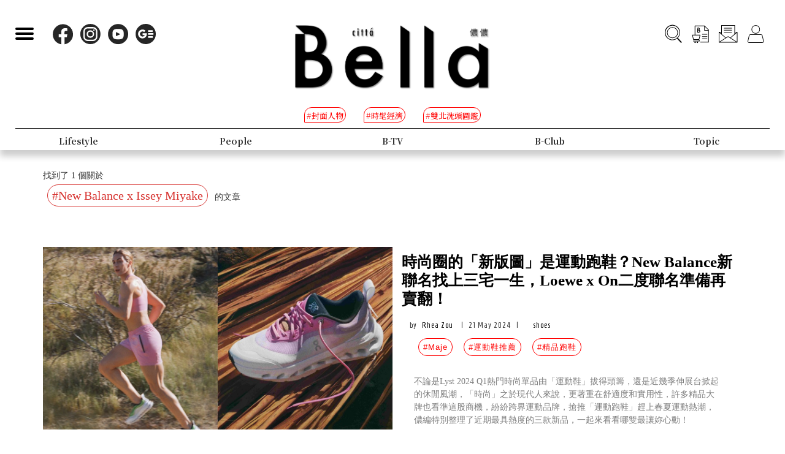

--- FILE ---
content_type: text/html; charset=UTF-8
request_url: https://auto-load-balancer.likr.tw/api/get_client_ip.php
body_size: -136
content:
"3.134.86.204"

--- FILE ---
content_type: text/html; charset=utf-8
request_url: https://www.google.com/recaptcha/api2/aframe
body_size: 151
content:
<!DOCTYPE HTML><html><head><meta http-equiv="content-type" content="text/html; charset=UTF-8"></head><body><script nonce="t8sm-tzjQmP6qC6J4eYH0Q">/** Anti-fraud and anti-abuse applications only. See google.com/recaptcha */ try{var clients={'sodar':'https://pagead2.googlesyndication.com/pagead/sodar?'};window.addEventListener("message",function(a){try{if(a.source===window.parent){var b=JSON.parse(a.data);var c=clients[b['id']];if(c){var d=document.createElement('img');d.src=c+b['params']+'&rc='+(localStorage.getItem("rc::a")?sessionStorage.getItem("rc::b"):"");window.document.body.appendChild(d);sessionStorage.setItem("rc::e",parseInt(sessionStorage.getItem("rc::e")||0)+1);localStorage.setItem("rc::h",'1769181058494');}}}catch(b){}});window.parent.postMessage("_grecaptcha_ready", "*");}catch(b){}</script></body></html>

--- FILE ---
content_type: application/javascript; charset=utf-8
request_url: https://fundingchoicesmessages.google.com/f/AGSKWxWsydzh9Wa4Am2HmeQckoRAd-sWs1m2p6gdWjloBL0GdqHFK77lq2QlfK5BFeJy3nSRS-L8x1_si8V9EEjqedM70gZMUdsy1-7Mm445LzKmpfnbWfreRZ6AycHcNYgkGwTdbXfbkgbVRuOEHq-9tt6Vv_xVGd3xRxe3eWJOkDTtVTZqsipJAXV5Cf5l/_/ad_fixedad.-ad-refresh._buttonad.?ad_tag=/cubead.
body_size: -1290
content:
window['f5a575d2-592a-480b-8888-efccb1a5c474'] = true;